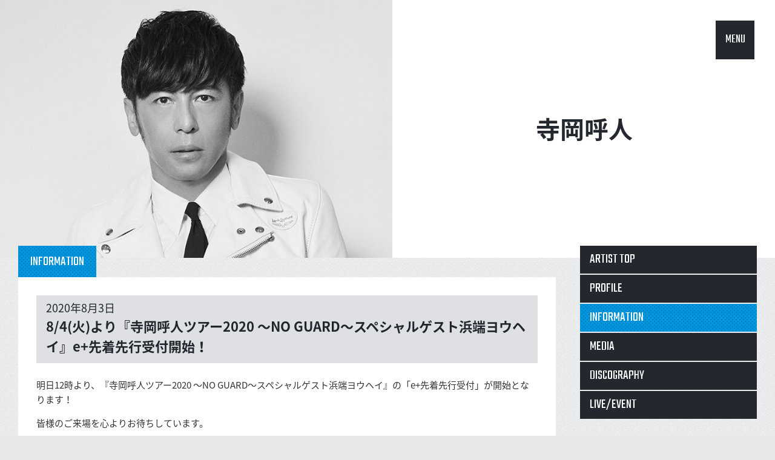

--- FILE ---
content_type: text/html; charset=UTF-8
request_url: https://dreamusic.co.jp/artist/teraokayohito/33233.html
body_size: 14134
content:
<!DOCTYPE html>
<!--[if IE 8 ]><html class="ie8"><![endif]-->
<!--[if IE 9 ]><html class="ie9"><![endif]-->
<!--[if (gt IE 9)|!(IE)]><!--><html><!--<![endif]-->
<head>
<meta charset="UTF-8">
<meta http-equiv="X-UA-Compatible" content="IE=edge, chrome=1">
<meta name="viewport" content="width=device-width, initial-scale=1.0, maximum-scale=1.0">
<meta name="description" content="ドリーミュージックは、加山雄三,森山良子,平原綾香,世良公則,FUNKY MONKEY BABYSなど多数のアーティストが所属しています。">
<meta name="keywords" content="ドリーミュージック,加山雄三,森山良子,平原綾香,世良公則,FUNKY MONKEY BABYS">
<link rel="shortcut icon" href="https://dreamusic.co.jp/favicon.ico" />
<title>8/4(火)より『寺岡呼人ツアー2020 〜NO GUARD〜スペシャルゲスト浜端ヨウヘイ』e+先着先行受付開始！ | ドリーミュージック</title><link rel="stylesheet" href="//fonts.googleapis.com/css?family=Teko">
<link rel="stylesheet" href="//fonts.googleapis.com/earlyaccess/notosansjapanese.css">
<link rel="stylesheet" href="https://dreamusic.co.jp/wordpress/wp-content/themes/dreamusic/css/style.css?1682574420">
<script src="//ajax.googleapis.com/ajax/libs/jquery/1.11.2/jquery.min.js"></script>
<script>window.jQuery || document.write('<script src="https://dreamusic.co.jp/wordpress/wp-content/themes/dreamusic/js/jquery-1.11.2.js"><\/script>')</script>
<script src="https://dreamusic.co.jp/wordpress/wp-content/themes/dreamusic/js/jquery.plugin.js?1473410220"></script>
<!--[if lt IE 9]>
<script src="https://dreamusic.co.jp/wordpress/wp-content/themes/dreamusic/js/ie.jquery.plugin.js?1473410220"></script>
<![endif]-->

<link rel='dns-prefetch' href='//s.w.org' />
<link rel='stylesheet' id='wp-block-library-css'  href='https://dreamusic.co.jp/wordpress/wp-includes/css/dist/block-library/style.min.css?ver=5.1.10' type='text/css' media='all' />
<link rel='https://api.w.org/' href='https://dreamusic.co.jp/wp-json/' />
<link rel="alternate" type="application/json+oembed" href="https://dreamusic.co.jp/wp-json/oembed/1.0/embed?url=https%3A%2F%2Fdreamusic.co.jp%2Fartist%2Fteraokayohito%2F33233.html" />
<link rel="alternate" type="text/xml+oembed" href="https://dreamusic.co.jp/wp-json/oembed/1.0/embed?url=https%3A%2F%2Fdreamusic.co.jp%2Fartist%2Fteraokayohito%2F33233.html&#038;format=xml" />
</head>

<body id="page-top">
<!-- 現在使用しているテンプレートファイル：single.php -->  <div id="js--loader" class="loader">
    <div class="loader__image"><img src="https://dreamusic.co.jp/wordpress/wp-content/themes/dreamusic/images/common/loader.gif" width="138" height="106"></div>
  </div>
  <header id="js--header" class="header">
  

<h1 id="js--header__artist" class="header__artist">
    <a id="js--header__artist__feature" class="header__artist__feature" href="//dreamusic.co.jp/artist/teraokayohito/"><img src="https://dreamusic.co.jp/wordpress/wp-content/uploads/2023/10/787f0dd7dca1434cebb8b622774bd560.jpg" alt="寺岡呼人"></a>
    <span id="js--header__artist__name" class="header__artist__name">
    <a href="//dreamusic.co.jp/artist/teraokayohito/">
    寺岡呼人    </a>
  </span>
</h1>

  </header>

  
  <nav id="no-js--fixed-menu" class="fixed-menu fixed-menu--display">
    <a id="js--fixed-menu__open" class="fixed-menu__open" href="#">MENU</a>
    <div id="js--fixed-menu__panel" class="fixed-menu__panel">
      <a href="//dreamusic.co.jp/artist/">ARTIST</a>
      <a href="//www.youtube.com/user/dreamusic?blend=2&ob=1&rclk=cti" target="_blank">MOVIE</a>
      <a href="//dreamusic.co.jp/tag/discography/">RELEASE</a>
      <a href="//dreamusic.co.jp/news/">NEWS</a>
      <a href="//dreamusic.co.jp"><img src="https://dreamusic.co.jp/wordpress/wp-content/themes/dreamusic/images/common/icn_logo01.png"></a>
      <a href="//dreamusic.co.jp/tag/information/">INFO</a>
      <a href="//dreamusic.co.jp/tag/media/">MEDIA</a>
      <a href="//dreamusic.co.jp/tag/live-event/">LIVE/EVENT</a>
      <a href="//dreamusic.co.jp/audition/">AUDITION</a>
      <a id="js--fixed-menu__close" class="fixed-menu__close" href="#"><img src="https://dreamusic.co.jp/wordpress/wp-content/themes/dreamusic/images/common/icn_close01.png"></a>
    </div>
  </nav>


<div class="layout">
  <div id="js--main" class="main layout__main">
    <div class="block">
		<div class="tabs">
		<p class="tabs__tab tabs__tab--active">INFORMATION</p>
	</div>
	<div class="panel panel--pad-standard">
		<article class="single single--standard">
			<div class="single__head">
				<time class="single__date">2020年8月3日</time>
				<h1 class="single__title">8/4(火)より『寺岡呼人ツアー2020 〜NO GUARD〜スペシャルゲスト浜端ヨウヘイ』e+先着先行受付開始！</h1>
			</div>
			<div class="content single__content"><p>明日12時より、『寺岡呼人ツアー2020 〜NO GUARD〜スペシャルゲスト浜端ヨウヘイ』の「e+先着先行受付」が開始となります！</p>
<p>皆様のご来場を心よりお待ちしています。</p>
<p>&nbsp;</p>
<p>【e+先着先行】<br />2020年8月4日(火)12:00～2020年8月16日(<wbr />日)23:59<br />受付URL 　<a href="http://eplus.jp/yohito/" target="_blank" rel="noopener" data-saferedirecturl="https://www.google.com/url?q=http://eplus.jp/yohito/&amp;source=gmail&amp;ust=1596511197134000&amp;usg=AFQjCNGw6OfyKVMEV0ui5J64O8XvYhbVOw">http://eplus.jp/yohito/</a></p>
<p>先着受付、規定枚数になり次第終了！</p>
<p>&nbsp;</p>
<p>======================</p>
<p><strong>【振替公演スケジュール】<br />◉=バンド　◎=弾き語り<br /></strong><strong>(バンドメンバー：寺岡呼人、浜端ヨウヘイ、林久悦、林由恭、佐藤健治、ミトカツユキ)</strong></p>
<p><strong>◎10/3(土)　横浜Thumbs Up</strong>　　開場18：00/開演19：00<br />※5/23(土)の振替公演</p>
<p><strong>◎10/10(土)　山形　FRANK LLOYD WRIGHT</strong>　　開場15：30/開演16：00<br />※4/28(火)の振替公演</p>
<p><strong>◎10/11(日)　仙台　SENDAI KOFFEE</strong>　　開場16：30/開演17：00<br />※4/29(水・祝)の振替公演</p>
<p><strong>◎10/17(土)　金沢　もっきりや</strong>　　開場15：30/開演16：00<br />※4/12(日)の振替公演</p>
<p><strong>◎10/18(日)　長野　ネオンホール</strong>　　開場17：30/開演18：00<br />※4/11(土)の振替公演</p>
<p><strong>◎11/3(火・祝)  札幌　円山夜想</strong>　　開場15：30/開演16：00<br />※5/16(土)の振替公演</p>
<p><strong>◉11/7(土)　 福岡　rooms</strong>　　開場15：30/開演16：00<br />※4/19(日)の振替公演</p>
<p><strong>◉11/8(日)　 高知　X-pt.</strong>　　開場18：30/開演19：00<br />※4/21(火)の振替公演</p>
<p><strong>◉11/10(火)  倉敷　REDBOX</strong>　　開場18：30/開演19：00<br />※4/18(土)の振替公演</p>
<p><strong>◉11/12(木)　心斎橋　JANUS</strong>　　開場18：30/開演19：00<br />※5/2(土)の振替公演</p>
<p><strong>◉11/13(金)　名古屋　ell.SIZE</strong>　　開場18：30/開演19：00<br />※4/24(金)の振替公演</p>
<p><strong>◉11/17(火)　渋谷プレジャープレジャー</strong>　　開場18：30/開演19：00<br />※4/26(日)の振替公演</p>
<p><strong>◎11/19(木)　淡路島　マトヤ楽器　的矢ミュージックスタジオ</strong><br />開場18：30/開演19：00<br />※4/22(水)の振替公演</p>
<p><strong>◎11/21(土)　神戸　Happy Laura</strong>　　開場15：30/開演16：00<br />※5/3(日)の振替公演</p>
<p>&nbsp;</p>
<p><strong>＜公演中止＞</strong><br /><strong>・5/8（金）eplus リビングルームカフェ＆ダイニング<br /></strong></p>
<p>&nbsp;</p>
<p>&nbsp;</p>
<p>お手持ちのチケットは、<wbr />同会場の振替公演にてそのまま有効となります。<br />振替公演日まで大切にお持ちください。</p>
<p>&nbsp;</p>
</div>
			<ul class="single--standard__sns">
				<li><a href="//twitter.com/share" class="twitter-share-button" data-lang="ja" data-count="horizontal" data-via="" data-url="https://dreamusic.co.jp/artist/teraokayohito/33233.html" data-text="8/4(火)より『寺岡呼人ツアー2020 〜NO GUARD〜スペシャルゲスト浜端ヨウヘイ』e+先着先行受付開始！ | ドリーミュージック・">ポスト</a><script src="//platform.twitter.com/widgets.js"></script></li>
				<li class="faceBook"><iframe src="//www.facebook.com/plugins/like.php?href=https://dreamusic.co.jp/artist/teraokayohito/33233.html&amp;layout=button_count&amp;show_faces=true&amp;width=100&amp;action=like&amp;font&amp;colorscheme=light&amp;height=25" scrolling="no" frameborder="0" style="border:none; overflow:hidden; width:100px; _width:120px; height:25px; _height:32px;" allowTransparency="false"></iframe></li>
				<li class="mixiCheck"><a href="http://mixi.jp/share.pl" class="mixi-check-button" data-key="767d5e1f19591535576328d7628c634a81bb7e3d" data-url="https://dreamusic.co.jp/artist/teraokayohito/33233.html" data-button="button-2.gif">mixiチェック</a>
				<script src="//static.mixi.jp/js/share.js"></script></li>
			</ul>
		</article>
	</div>
</div>
  <!-- /main --></div>

  <aside id="js--side" class="side layout__side">
<nav class="side__artist-menu side__elm">
	<ul>
		<li><a href="/artist/teraokayohito/">ARTIST TOP</a></li>
		<li><a href="/artist/teraokayohito/profile/">PROFILE</a></li>
		<li class="side__artist-menu__btn-active"><a href="/artist/teraokayohito/information/">INFORMATION</a></li>
		<li><a  href="/artist/teraokayohito/media/">MEDIA</a></li>
		<li><a href="/artist/teraokayohito/discography/">DISCOGRAPHY</a></li>
		<li><a href="/artist/teraokayohito/live-event/">LIVE/EVENT</a></li>
	</ul>
</nav>


<div class="side__banner side__elm">
	<ul>
<li class="artist-banner__num1">
  <a href="http://www.yohito.com/" target="_blank">
    <img src="/wordpress/wp-content/uploads/2015/06/bnr_official.gif" alt="OFFICIAL SITE">
  </a>
</li>
	</ul>
</div>
</aside>
<!-- /layout --></div>

<div class="layout-bottom">
  <div class="layout-bottom__row">
    <ul>
      <li><a href="https://www.noinfringingapp.jp" target="_blank"><img src="https://dreamusic.co.jp/wordpress/wp-content/themes/dreamusic/images/common/banner_s.png"></a></li>
            <li><a href="http://www.riaj.or.jp/data/others/chart/index.html" target="_blank"><img src="https://dreamusic.co.jp/wordpress/wp-content/themes/dreamusic/images/common/bnr_on-footer02.gif"></a></li>
      <li><a href="https://www.youtube.com/user/stopillegaldownload/videos" target="_blank"><img src="https://dreamusic.co.jp/wordpress/wp-content/themes/dreamusic/images/common/bnr_on-footer03.gif"></a></li>
      <li><a href="http://recochoku.jp/" target="_blank"><img src="https://dreamusic.co.jp/wordpress/wp-content/themes/dreamusic/images/common/bnr_on-footer04.gif"></a></li>
      <li><a href="https://www.riaj.or.jp/z/stopillegaldownload/" target="_blank"><img src="https://dreamusic.co.jp/wordpress/wp-content/themes/dreamusic/images/common/bnr_on-footer05.gif"></a></li>
      <li><a href="http://www.riaj.or.jp/lmark/" target="_blank"><img src="https://dreamusic.co.jp/wordpress/wp-content/themes/dreamusic/images/common/bnr_on-footer06.gif"></a></li>
      <li><a href="https://www.sonymusicshop.jp/haibansale2019/" target="_blank"><img src="https://dreamusic.co.jp/wordpress/wp-content/themes/dreamusic/images/common/bnr_on-footer07.gif"></a></li>
      <!--li><a href="https://www.music-rights.jp" target="_blank"><img src="https://dreamusic.co.jp/wordpress/wp-content/themes/dreamusic/images/common/bnr_on-footer08.jpg"></a></li-->
    </ul>
  </div>
<!-- /layout-bottom --></div>

<footer class="footer">
  <div class="footer__pagetop"><a class="js--pagetop" href="#"><img src="https://dreamusic.co.jp/wordpress/wp-content/themes/dreamusic/images/common/icn_arw03-up.png" alt="pagetop"></a></div>
  <div class="footer__top">
    <div class="footer__logo"><a href="//dreamusic.co.jp"><img src="https://dreamusic.co.jp/wordpress/wp-content/themes/dreamusic/images/common/icn_footer-logo01.png"></a></div>
    <ul class="footer__navi">
      <li><a href="//dreamusic.co.jp/company/">会社概要</a></li>
      <li><a href="//dreamusic.co.jp/news/">NEWS</a></li>
      <li><a href="//dreamusic.co.jp/about/">ご利用にあたって</a></li>
      <li><a href="//dreamusic.co.jp/privacy/">プライバシーポリシー</a></li>
      <li><a href="//dreamusic.co.jp/inquiry/">お問合せ</a></li>
      <li><a href="//dreamusic.co.jp/sitemap/">サイトマップ</a></li>
      <li><a href="//dreamusic.co.jp/english/">English</a></li>
    </ul>
    <ul class="footer__sns">
      <!--<li><a href="#"><img src="https://dreamusic.co.jp/wordpress/wp-content/themes/dreamusic/images/common/icn_facebook01.gif"></a></li>-->
      <li><a href="//twitter.com/dreamusic_inc" target="_blank"><img src="https://dreamusic.co.jp/wordpress/wp-content/themes/dreamusic/images/common/icn_twitter01.gif"></a></li>
      <li><a href="//instagram.com/dreamusic_inc/" target="_blank"><img src="https://dreamusic.co.jp/wordpress/wp-content/themes/dreamusic/images/common/icn_instagram01.gif"></a></li>
    </ul>
  </div>
  <p class="footer__copyright">Copyright DREAMUSIC Inc. All Rights Reserved.</p>
</footer>
<!-- /footer -->
<script src="https://dreamusic.co.jp/wordpress/wp-content/themes/dreamusic/js/dreamusic.js?1692608400"></script>

<!-- Google tag (gtag.js) -->
<script async src="https://www.googletagmanager.com/gtag/js?id=G-FQ45H1V399"></script>
<script>
window.dataLayer = window.dataLayer || [];
function gtag(){
	dataLayer.push(arguments);
}
gtag('js', new Date());
gtag('config', 'G-FQ45H1V399');
</script>

<script type='text/javascript' src='https://dreamusic.co.jp/wordpress/wp-includes/js/wp-embed.min.js?ver=5.1.10'></script>
<!-- Generated in 1.042 seconds. Made 55 queries to database and 57 cached queries. Memory used - 31.98MB -->
<!-- Cached by DB Cache Reloaded Fix -->
</body>
</html>


